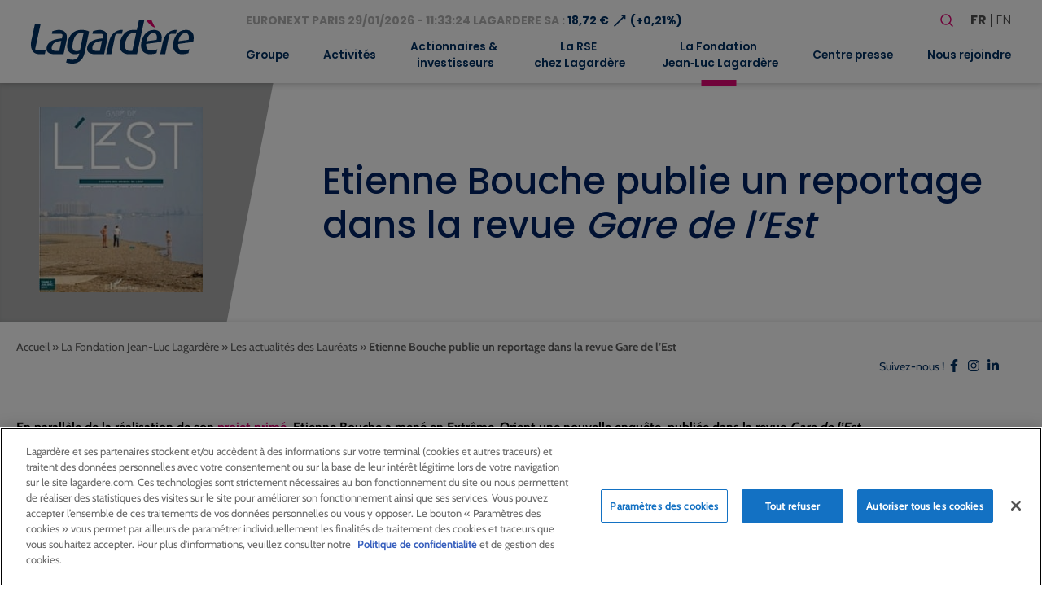

--- FILE ---
content_type: text/html; charset=utf-8
request_url: https://www.google.com/recaptcha/api2/anchor?ar=1&k=6LfPx08qAAAAACzn5lUUcOZw1peLTooMp0Q1ua__&co=aHR0cHM6Ly93d3cubGFnYXJkZXJlLmNvbTo0NDM.&hl=en&v=N67nZn4AqZkNcbeMu4prBgzg&size=invisible&anchor-ms=20000&execute-ms=30000&cb=drw380bj59b6
body_size: 48683
content:
<!DOCTYPE HTML><html dir="ltr" lang="en"><head><meta http-equiv="Content-Type" content="text/html; charset=UTF-8">
<meta http-equiv="X-UA-Compatible" content="IE=edge">
<title>reCAPTCHA</title>
<style type="text/css">
/* cyrillic-ext */
@font-face {
  font-family: 'Roboto';
  font-style: normal;
  font-weight: 400;
  font-stretch: 100%;
  src: url(//fonts.gstatic.com/s/roboto/v48/KFO7CnqEu92Fr1ME7kSn66aGLdTylUAMa3GUBHMdazTgWw.woff2) format('woff2');
  unicode-range: U+0460-052F, U+1C80-1C8A, U+20B4, U+2DE0-2DFF, U+A640-A69F, U+FE2E-FE2F;
}
/* cyrillic */
@font-face {
  font-family: 'Roboto';
  font-style: normal;
  font-weight: 400;
  font-stretch: 100%;
  src: url(//fonts.gstatic.com/s/roboto/v48/KFO7CnqEu92Fr1ME7kSn66aGLdTylUAMa3iUBHMdazTgWw.woff2) format('woff2');
  unicode-range: U+0301, U+0400-045F, U+0490-0491, U+04B0-04B1, U+2116;
}
/* greek-ext */
@font-face {
  font-family: 'Roboto';
  font-style: normal;
  font-weight: 400;
  font-stretch: 100%;
  src: url(//fonts.gstatic.com/s/roboto/v48/KFO7CnqEu92Fr1ME7kSn66aGLdTylUAMa3CUBHMdazTgWw.woff2) format('woff2');
  unicode-range: U+1F00-1FFF;
}
/* greek */
@font-face {
  font-family: 'Roboto';
  font-style: normal;
  font-weight: 400;
  font-stretch: 100%;
  src: url(//fonts.gstatic.com/s/roboto/v48/KFO7CnqEu92Fr1ME7kSn66aGLdTylUAMa3-UBHMdazTgWw.woff2) format('woff2');
  unicode-range: U+0370-0377, U+037A-037F, U+0384-038A, U+038C, U+038E-03A1, U+03A3-03FF;
}
/* math */
@font-face {
  font-family: 'Roboto';
  font-style: normal;
  font-weight: 400;
  font-stretch: 100%;
  src: url(//fonts.gstatic.com/s/roboto/v48/KFO7CnqEu92Fr1ME7kSn66aGLdTylUAMawCUBHMdazTgWw.woff2) format('woff2');
  unicode-range: U+0302-0303, U+0305, U+0307-0308, U+0310, U+0312, U+0315, U+031A, U+0326-0327, U+032C, U+032F-0330, U+0332-0333, U+0338, U+033A, U+0346, U+034D, U+0391-03A1, U+03A3-03A9, U+03B1-03C9, U+03D1, U+03D5-03D6, U+03F0-03F1, U+03F4-03F5, U+2016-2017, U+2034-2038, U+203C, U+2040, U+2043, U+2047, U+2050, U+2057, U+205F, U+2070-2071, U+2074-208E, U+2090-209C, U+20D0-20DC, U+20E1, U+20E5-20EF, U+2100-2112, U+2114-2115, U+2117-2121, U+2123-214F, U+2190, U+2192, U+2194-21AE, U+21B0-21E5, U+21F1-21F2, U+21F4-2211, U+2213-2214, U+2216-22FF, U+2308-230B, U+2310, U+2319, U+231C-2321, U+2336-237A, U+237C, U+2395, U+239B-23B7, U+23D0, U+23DC-23E1, U+2474-2475, U+25AF, U+25B3, U+25B7, U+25BD, U+25C1, U+25CA, U+25CC, U+25FB, U+266D-266F, U+27C0-27FF, U+2900-2AFF, U+2B0E-2B11, U+2B30-2B4C, U+2BFE, U+3030, U+FF5B, U+FF5D, U+1D400-1D7FF, U+1EE00-1EEFF;
}
/* symbols */
@font-face {
  font-family: 'Roboto';
  font-style: normal;
  font-weight: 400;
  font-stretch: 100%;
  src: url(//fonts.gstatic.com/s/roboto/v48/KFO7CnqEu92Fr1ME7kSn66aGLdTylUAMaxKUBHMdazTgWw.woff2) format('woff2');
  unicode-range: U+0001-000C, U+000E-001F, U+007F-009F, U+20DD-20E0, U+20E2-20E4, U+2150-218F, U+2190, U+2192, U+2194-2199, U+21AF, U+21E6-21F0, U+21F3, U+2218-2219, U+2299, U+22C4-22C6, U+2300-243F, U+2440-244A, U+2460-24FF, U+25A0-27BF, U+2800-28FF, U+2921-2922, U+2981, U+29BF, U+29EB, U+2B00-2BFF, U+4DC0-4DFF, U+FFF9-FFFB, U+10140-1018E, U+10190-1019C, U+101A0, U+101D0-101FD, U+102E0-102FB, U+10E60-10E7E, U+1D2C0-1D2D3, U+1D2E0-1D37F, U+1F000-1F0FF, U+1F100-1F1AD, U+1F1E6-1F1FF, U+1F30D-1F30F, U+1F315, U+1F31C, U+1F31E, U+1F320-1F32C, U+1F336, U+1F378, U+1F37D, U+1F382, U+1F393-1F39F, U+1F3A7-1F3A8, U+1F3AC-1F3AF, U+1F3C2, U+1F3C4-1F3C6, U+1F3CA-1F3CE, U+1F3D4-1F3E0, U+1F3ED, U+1F3F1-1F3F3, U+1F3F5-1F3F7, U+1F408, U+1F415, U+1F41F, U+1F426, U+1F43F, U+1F441-1F442, U+1F444, U+1F446-1F449, U+1F44C-1F44E, U+1F453, U+1F46A, U+1F47D, U+1F4A3, U+1F4B0, U+1F4B3, U+1F4B9, U+1F4BB, U+1F4BF, U+1F4C8-1F4CB, U+1F4D6, U+1F4DA, U+1F4DF, U+1F4E3-1F4E6, U+1F4EA-1F4ED, U+1F4F7, U+1F4F9-1F4FB, U+1F4FD-1F4FE, U+1F503, U+1F507-1F50B, U+1F50D, U+1F512-1F513, U+1F53E-1F54A, U+1F54F-1F5FA, U+1F610, U+1F650-1F67F, U+1F687, U+1F68D, U+1F691, U+1F694, U+1F698, U+1F6AD, U+1F6B2, U+1F6B9-1F6BA, U+1F6BC, U+1F6C6-1F6CF, U+1F6D3-1F6D7, U+1F6E0-1F6EA, U+1F6F0-1F6F3, U+1F6F7-1F6FC, U+1F700-1F7FF, U+1F800-1F80B, U+1F810-1F847, U+1F850-1F859, U+1F860-1F887, U+1F890-1F8AD, U+1F8B0-1F8BB, U+1F8C0-1F8C1, U+1F900-1F90B, U+1F93B, U+1F946, U+1F984, U+1F996, U+1F9E9, U+1FA00-1FA6F, U+1FA70-1FA7C, U+1FA80-1FA89, U+1FA8F-1FAC6, U+1FACE-1FADC, U+1FADF-1FAE9, U+1FAF0-1FAF8, U+1FB00-1FBFF;
}
/* vietnamese */
@font-face {
  font-family: 'Roboto';
  font-style: normal;
  font-weight: 400;
  font-stretch: 100%;
  src: url(//fonts.gstatic.com/s/roboto/v48/KFO7CnqEu92Fr1ME7kSn66aGLdTylUAMa3OUBHMdazTgWw.woff2) format('woff2');
  unicode-range: U+0102-0103, U+0110-0111, U+0128-0129, U+0168-0169, U+01A0-01A1, U+01AF-01B0, U+0300-0301, U+0303-0304, U+0308-0309, U+0323, U+0329, U+1EA0-1EF9, U+20AB;
}
/* latin-ext */
@font-face {
  font-family: 'Roboto';
  font-style: normal;
  font-weight: 400;
  font-stretch: 100%;
  src: url(//fonts.gstatic.com/s/roboto/v48/KFO7CnqEu92Fr1ME7kSn66aGLdTylUAMa3KUBHMdazTgWw.woff2) format('woff2');
  unicode-range: U+0100-02BA, U+02BD-02C5, U+02C7-02CC, U+02CE-02D7, U+02DD-02FF, U+0304, U+0308, U+0329, U+1D00-1DBF, U+1E00-1E9F, U+1EF2-1EFF, U+2020, U+20A0-20AB, U+20AD-20C0, U+2113, U+2C60-2C7F, U+A720-A7FF;
}
/* latin */
@font-face {
  font-family: 'Roboto';
  font-style: normal;
  font-weight: 400;
  font-stretch: 100%;
  src: url(//fonts.gstatic.com/s/roboto/v48/KFO7CnqEu92Fr1ME7kSn66aGLdTylUAMa3yUBHMdazQ.woff2) format('woff2');
  unicode-range: U+0000-00FF, U+0131, U+0152-0153, U+02BB-02BC, U+02C6, U+02DA, U+02DC, U+0304, U+0308, U+0329, U+2000-206F, U+20AC, U+2122, U+2191, U+2193, U+2212, U+2215, U+FEFF, U+FFFD;
}
/* cyrillic-ext */
@font-face {
  font-family: 'Roboto';
  font-style: normal;
  font-weight: 500;
  font-stretch: 100%;
  src: url(//fonts.gstatic.com/s/roboto/v48/KFO7CnqEu92Fr1ME7kSn66aGLdTylUAMa3GUBHMdazTgWw.woff2) format('woff2');
  unicode-range: U+0460-052F, U+1C80-1C8A, U+20B4, U+2DE0-2DFF, U+A640-A69F, U+FE2E-FE2F;
}
/* cyrillic */
@font-face {
  font-family: 'Roboto';
  font-style: normal;
  font-weight: 500;
  font-stretch: 100%;
  src: url(//fonts.gstatic.com/s/roboto/v48/KFO7CnqEu92Fr1ME7kSn66aGLdTylUAMa3iUBHMdazTgWw.woff2) format('woff2');
  unicode-range: U+0301, U+0400-045F, U+0490-0491, U+04B0-04B1, U+2116;
}
/* greek-ext */
@font-face {
  font-family: 'Roboto';
  font-style: normal;
  font-weight: 500;
  font-stretch: 100%;
  src: url(//fonts.gstatic.com/s/roboto/v48/KFO7CnqEu92Fr1ME7kSn66aGLdTylUAMa3CUBHMdazTgWw.woff2) format('woff2');
  unicode-range: U+1F00-1FFF;
}
/* greek */
@font-face {
  font-family: 'Roboto';
  font-style: normal;
  font-weight: 500;
  font-stretch: 100%;
  src: url(//fonts.gstatic.com/s/roboto/v48/KFO7CnqEu92Fr1ME7kSn66aGLdTylUAMa3-UBHMdazTgWw.woff2) format('woff2');
  unicode-range: U+0370-0377, U+037A-037F, U+0384-038A, U+038C, U+038E-03A1, U+03A3-03FF;
}
/* math */
@font-face {
  font-family: 'Roboto';
  font-style: normal;
  font-weight: 500;
  font-stretch: 100%;
  src: url(//fonts.gstatic.com/s/roboto/v48/KFO7CnqEu92Fr1ME7kSn66aGLdTylUAMawCUBHMdazTgWw.woff2) format('woff2');
  unicode-range: U+0302-0303, U+0305, U+0307-0308, U+0310, U+0312, U+0315, U+031A, U+0326-0327, U+032C, U+032F-0330, U+0332-0333, U+0338, U+033A, U+0346, U+034D, U+0391-03A1, U+03A3-03A9, U+03B1-03C9, U+03D1, U+03D5-03D6, U+03F0-03F1, U+03F4-03F5, U+2016-2017, U+2034-2038, U+203C, U+2040, U+2043, U+2047, U+2050, U+2057, U+205F, U+2070-2071, U+2074-208E, U+2090-209C, U+20D0-20DC, U+20E1, U+20E5-20EF, U+2100-2112, U+2114-2115, U+2117-2121, U+2123-214F, U+2190, U+2192, U+2194-21AE, U+21B0-21E5, U+21F1-21F2, U+21F4-2211, U+2213-2214, U+2216-22FF, U+2308-230B, U+2310, U+2319, U+231C-2321, U+2336-237A, U+237C, U+2395, U+239B-23B7, U+23D0, U+23DC-23E1, U+2474-2475, U+25AF, U+25B3, U+25B7, U+25BD, U+25C1, U+25CA, U+25CC, U+25FB, U+266D-266F, U+27C0-27FF, U+2900-2AFF, U+2B0E-2B11, U+2B30-2B4C, U+2BFE, U+3030, U+FF5B, U+FF5D, U+1D400-1D7FF, U+1EE00-1EEFF;
}
/* symbols */
@font-face {
  font-family: 'Roboto';
  font-style: normal;
  font-weight: 500;
  font-stretch: 100%;
  src: url(//fonts.gstatic.com/s/roboto/v48/KFO7CnqEu92Fr1ME7kSn66aGLdTylUAMaxKUBHMdazTgWw.woff2) format('woff2');
  unicode-range: U+0001-000C, U+000E-001F, U+007F-009F, U+20DD-20E0, U+20E2-20E4, U+2150-218F, U+2190, U+2192, U+2194-2199, U+21AF, U+21E6-21F0, U+21F3, U+2218-2219, U+2299, U+22C4-22C6, U+2300-243F, U+2440-244A, U+2460-24FF, U+25A0-27BF, U+2800-28FF, U+2921-2922, U+2981, U+29BF, U+29EB, U+2B00-2BFF, U+4DC0-4DFF, U+FFF9-FFFB, U+10140-1018E, U+10190-1019C, U+101A0, U+101D0-101FD, U+102E0-102FB, U+10E60-10E7E, U+1D2C0-1D2D3, U+1D2E0-1D37F, U+1F000-1F0FF, U+1F100-1F1AD, U+1F1E6-1F1FF, U+1F30D-1F30F, U+1F315, U+1F31C, U+1F31E, U+1F320-1F32C, U+1F336, U+1F378, U+1F37D, U+1F382, U+1F393-1F39F, U+1F3A7-1F3A8, U+1F3AC-1F3AF, U+1F3C2, U+1F3C4-1F3C6, U+1F3CA-1F3CE, U+1F3D4-1F3E0, U+1F3ED, U+1F3F1-1F3F3, U+1F3F5-1F3F7, U+1F408, U+1F415, U+1F41F, U+1F426, U+1F43F, U+1F441-1F442, U+1F444, U+1F446-1F449, U+1F44C-1F44E, U+1F453, U+1F46A, U+1F47D, U+1F4A3, U+1F4B0, U+1F4B3, U+1F4B9, U+1F4BB, U+1F4BF, U+1F4C8-1F4CB, U+1F4D6, U+1F4DA, U+1F4DF, U+1F4E3-1F4E6, U+1F4EA-1F4ED, U+1F4F7, U+1F4F9-1F4FB, U+1F4FD-1F4FE, U+1F503, U+1F507-1F50B, U+1F50D, U+1F512-1F513, U+1F53E-1F54A, U+1F54F-1F5FA, U+1F610, U+1F650-1F67F, U+1F687, U+1F68D, U+1F691, U+1F694, U+1F698, U+1F6AD, U+1F6B2, U+1F6B9-1F6BA, U+1F6BC, U+1F6C6-1F6CF, U+1F6D3-1F6D7, U+1F6E0-1F6EA, U+1F6F0-1F6F3, U+1F6F7-1F6FC, U+1F700-1F7FF, U+1F800-1F80B, U+1F810-1F847, U+1F850-1F859, U+1F860-1F887, U+1F890-1F8AD, U+1F8B0-1F8BB, U+1F8C0-1F8C1, U+1F900-1F90B, U+1F93B, U+1F946, U+1F984, U+1F996, U+1F9E9, U+1FA00-1FA6F, U+1FA70-1FA7C, U+1FA80-1FA89, U+1FA8F-1FAC6, U+1FACE-1FADC, U+1FADF-1FAE9, U+1FAF0-1FAF8, U+1FB00-1FBFF;
}
/* vietnamese */
@font-face {
  font-family: 'Roboto';
  font-style: normal;
  font-weight: 500;
  font-stretch: 100%;
  src: url(//fonts.gstatic.com/s/roboto/v48/KFO7CnqEu92Fr1ME7kSn66aGLdTylUAMa3OUBHMdazTgWw.woff2) format('woff2');
  unicode-range: U+0102-0103, U+0110-0111, U+0128-0129, U+0168-0169, U+01A0-01A1, U+01AF-01B0, U+0300-0301, U+0303-0304, U+0308-0309, U+0323, U+0329, U+1EA0-1EF9, U+20AB;
}
/* latin-ext */
@font-face {
  font-family: 'Roboto';
  font-style: normal;
  font-weight: 500;
  font-stretch: 100%;
  src: url(//fonts.gstatic.com/s/roboto/v48/KFO7CnqEu92Fr1ME7kSn66aGLdTylUAMa3KUBHMdazTgWw.woff2) format('woff2');
  unicode-range: U+0100-02BA, U+02BD-02C5, U+02C7-02CC, U+02CE-02D7, U+02DD-02FF, U+0304, U+0308, U+0329, U+1D00-1DBF, U+1E00-1E9F, U+1EF2-1EFF, U+2020, U+20A0-20AB, U+20AD-20C0, U+2113, U+2C60-2C7F, U+A720-A7FF;
}
/* latin */
@font-face {
  font-family: 'Roboto';
  font-style: normal;
  font-weight: 500;
  font-stretch: 100%;
  src: url(//fonts.gstatic.com/s/roboto/v48/KFO7CnqEu92Fr1ME7kSn66aGLdTylUAMa3yUBHMdazQ.woff2) format('woff2');
  unicode-range: U+0000-00FF, U+0131, U+0152-0153, U+02BB-02BC, U+02C6, U+02DA, U+02DC, U+0304, U+0308, U+0329, U+2000-206F, U+20AC, U+2122, U+2191, U+2193, U+2212, U+2215, U+FEFF, U+FFFD;
}
/* cyrillic-ext */
@font-face {
  font-family: 'Roboto';
  font-style: normal;
  font-weight: 900;
  font-stretch: 100%;
  src: url(//fonts.gstatic.com/s/roboto/v48/KFO7CnqEu92Fr1ME7kSn66aGLdTylUAMa3GUBHMdazTgWw.woff2) format('woff2');
  unicode-range: U+0460-052F, U+1C80-1C8A, U+20B4, U+2DE0-2DFF, U+A640-A69F, U+FE2E-FE2F;
}
/* cyrillic */
@font-face {
  font-family: 'Roboto';
  font-style: normal;
  font-weight: 900;
  font-stretch: 100%;
  src: url(//fonts.gstatic.com/s/roboto/v48/KFO7CnqEu92Fr1ME7kSn66aGLdTylUAMa3iUBHMdazTgWw.woff2) format('woff2');
  unicode-range: U+0301, U+0400-045F, U+0490-0491, U+04B0-04B1, U+2116;
}
/* greek-ext */
@font-face {
  font-family: 'Roboto';
  font-style: normal;
  font-weight: 900;
  font-stretch: 100%;
  src: url(//fonts.gstatic.com/s/roboto/v48/KFO7CnqEu92Fr1ME7kSn66aGLdTylUAMa3CUBHMdazTgWw.woff2) format('woff2');
  unicode-range: U+1F00-1FFF;
}
/* greek */
@font-face {
  font-family: 'Roboto';
  font-style: normal;
  font-weight: 900;
  font-stretch: 100%;
  src: url(//fonts.gstatic.com/s/roboto/v48/KFO7CnqEu92Fr1ME7kSn66aGLdTylUAMa3-UBHMdazTgWw.woff2) format('woff2');
  unicode-range: U+0370-0377, U+037A-037F, U+0384-038A, U+038C, U+038E-03A1, U+03A3-03FF;
}
/* math */
@font-face {
  font-family: 'Roboto';
  font-style: normal;
  font-weight: 900;
  font-stretch: 100%;
  src: url(//fonts.gstatic.com/s/roboto/v48/KFO7CnqEu92Fr1ME7kSn66aGLdTylUAMawCUBHMdazTgWw.woff2) format('woff2');
  unicode-range: U+0302-0303, U+0305, U+0307-0308, U+0310, U+0312, U+0315, U+031A, U+0326-0327, U+032C, U+032F-0330, U+0332-0333, U+0338, U+033A, U+0346, U+034D, U+0391-03A1, U+03A3-03A9, U+03B1-03C9, U+03D1, U+03D5-03D6, U+03F0-03F1, U+03F4-03F5, U+2016-2017, U+2034-2038, U+203C, U+2040, U+2043, U+2047, U+2050, U+2057, U+205F, U+2070-2071, U+2074-208E, U+2090-209C, U+20D0-20DC, U+20E1, U+20E5-20EF, U+2100-2112, U+2114-2115, U+2117-2121, U+2123-214F, U+2190, U+2192, U+2194-21AE, U+21B0-21E5, U+21F1-21F2, U+21F4-2211, U+2213-2214, U+2216-22FF, U+2308-230B, U+2310, U+2319, U+231C-2321, U+2336-237A, U+237C, U+2395, U+239B-23B7, U+23D0, U+23DC-23E1, U+2474-2475, U+25AF, U+25B3, U+25B7, U+25BD, U+25C1, U+25CA, U+25CC, U+25FB, U+266D-266F, U+27C0-27FF, U+2900-2AFF, U+2B0E-2B11, U+2B30-2B4C, U+2BFE, U+3030, U+FF5B, U+FF5D, U+1D400-1D7FF, U+1EE00-1EEFF;
}
/* symbols */
@font-face {
  font-family: 'Roboto';
  font-style: normal;
  font-weight: 900;
  font-stretch: 100%;
  src: url(//fonts.gstatic.com/s/roboto/v48/KFO7CnqEu92Fr1ME7kSn66aGLdTylUAMaxKUBHMdazTgWw.woff2) format('woff2');
  unicode-range: U+0001-000C, U+000E-001F, U+007F-009F, U+20DD-20E0, U+20E2-20E4, U+2150-218F, U+2190, U+2192, U+2194-2199, U+21AF, U+21E6-21F0, U+21F3, U+2218-2219, U+2299, U+22C4-22C6, U+2300-243F, U+2440-244A, U+2460-24FF, U+25A0-27BF, U+2800-28FF, U+2921-2922, U+2981, U+29BF, U+29EB, U+2B00-2BFF, U+4DC0-4DFF, U+FFF9-FFFB, U+10140-1018E, U+10190-1019C, U+101A0, U+101D0-101FD, U+102E0-102FB, U+10E60-10E7E, U+1D2C0-1D2D3, U+1D2E0-1D37F, U+1F000-1F0FF, U+1F100-1F1AD, U+1F1E6-1F1FF, U+1F30D-1F30F, U+1F315, U+1F31C, U+1F31E, U+1F320-1F32C, U+1F336, U+1F378, U+1F37D, U+1F382, U+1F393-1F39F, U+1F3A7-1F3A8, U+1F3AC-1F3AF, U+1F3C2, U+1F3C4-1F3C6, U+1F3CA-1F3CE, U+1F3D4-1F3E0, U+1F3ED, U+1F3F1-1F3F3, U+1F3F5-1F3F7, U+1F408, U+1F415, U+1F41F, U+1F426, U+1F43F, U+1F441-1F442, U+1F444, U+1F446-1F449, U+1F44C-1F44E, U+1F453, U+1F46A, U+1F47D, U+1F4A3, U+1F4B0, U+1F4B3, U+1F4B9, U+1F4BB, U+1F4BF, U+1F4C8-1F4CB, U+1F4D6, U+1F4DA, U+1F4DF, U+1F4E3-1F4E6, U+1F4EA-1F4ED, U+1F4F7, U+1F4F9-1F4FB, U+1F4FD-1F4FE, U+1F503, U+1F507-1F50B, U+1F50D, U+1F512-1F513, U+1F53E-1F54A, U+1F54F-1F5FA, U+1F610, U+1F650-1F67F, U+1F687, U+1F68D, U+1F691, U+1F694, U+1F698, U+1F6AD, U+1F6B2, U+1F6B9-1F6BA, U+1F6BC, U+1F6C6-1F6CF, U+1F6D3-1F6D7, U+1F6E0-1F6EA, U+1F6F0-1F6F3, U+1F6F7-1F6FC, U+1F700-1F7FF, U+1F800-1F80B, U+1F810-1F847, U+1F850-1F859, U+1F860-1F887, U+1F890-1F8AD, U+1F8B0-1F8BB, U+1F8C0-1F8C1, U+1F900-1F90B, U+1F93B, U+1F946, U+1F984, U+1F996, U+1F9E9, U+1FA00-1FA6F, U+1FA70-1FA7C, U+1FA80-1FA89, U+1FA8F-1FAC6, U+1FACE-1FADC, U+1FADF-1FAE9, U+1FAF0-1FAF8, U+1FB00-1FBFF;
}
/* vietnamese */
@font-face {
  font-family: 'Roboto';
  font-style: normal;
  font-weight: 900;
  font-stretch: 100%;
  src: url(//fonts.gstatic.com/s/roboto/v48/KFO7CnqEu92Fr1ME7kSn66aGLdTylUAMa3OUBHMdazTgWw.woff2) format('woff2');
  unicode-range: U+0102-0103, U+0110-0111, U+0128-0129, U+0168-0169, U+01A0-01A1, U+01AF-01B0, U+0300-0301, U+0303-0304, U+0308-0309, U+0323, U+0329, U+1EA0-1EF9, U+20AB;
}
/* latin-ext */
@font-face {
  font-family: 'Roboto';
  font-style: normal;
  font-weight: 900;
  font-stretch: 100%;
  src: url(//fonts.gstatic.com/s/roboto/v48/KFO7CnqEu92Fr1ME7kSn66aGLdTylUAMa3KUBHMdazTgWw.woff2) format('woff2');
  unicode-range: U+0100-02BA, U+02BD-02C5, U+02C7-02CC, U+02CE-02D7, U+02DD-02FF, U+0304, U+0308, U+0329, U+1D00-1DBF, U+1E00-1E9F, U+1EF2-1EFF, U+2020, U+20A0-20AB, U+20AD-20C0, U+2113, U+2C60-2C7F, U+A720-A7FF;
}
/* latin */
@font-face {
  font-family: 'Roboto';
  font-style: normal;
  font-weight: 900;
  font-stretch: 100%;
  src: url(//fonts.gstatic.com/s/roboto/v48/KFO7CnqEu92Fr1ME7kSn66aGLdTylUAMa3yUBHMdazQ.woff2) format('woff2');
  unicode-range: U+0000-00FF, U+0131, U+0152-0153, U+02BB-02BC, U+02C6, U+02DA, U+02DC, U+0304, U+0308, U+0329, U+2000-206F, U+20AC, U+2122, U+2191, U+2193, U+2212, U+2215, U+FEFF, U+FFFD;
}

</style>
<link rel="stylesheet" type="text/css" href="https://www.gstatic.com/recaptcha/releases/N67nZn4AqZkNcbeMu4prBgzg/styles__ltr.css">
<script nonce="hP3-xdlWFFQz_F6yv_T4fQ" type="text/javascript">window['__recaptcha_api'] = 'https://www.google.com/recaptcha/api2/';</script>
<script type="text/javascript" src="https://www.gstatic.com/recaptcha/releases/N67nZn4AqZkNcbeMu4prBgzg/recaptcha__en.js" nonce="hP3-xdlWFFQz_F6yv_T4fQ">
      
    </script></head>
<body><div id="rc-anchor-alert" class="rc-anchor-alert"></div>
<input type="hidden" id="recaptcha-token" value="[base64]">
<script type="text/javascript" nonce="hP3-xdlWFFQz_F6yv_T4fQ">
      recaptcha.anchor.Main.init("[\x22ainput\x22,[\x22bgdata\x22,\x22\x22,\[base64]/[base64]/[base64]/[base64]/[base64]/UltsKytdPUU6KEU8MjA0OD9SW2wrK109RT4+NnwxOTI6KChFJjY0NTEyKT09NTUyOTYmJk0rMTxjLmxlbmd0aCYmKGMuY2hhckNvZGVBdChNKzEpJjY0NTEyKT09NTYzMjA/[base64]/[base64]/[base64]/[base64]/[base64]/[base64]/[base64]\x22,\[base64]\\u003d\\u003d\x22,\x22XsKew4oaw6fChcO0S8O9wqF+OsKuOMK1eVJgw7HDrynDjsK/wpbCpnfDvl/[base64]/w5bCiHpjLmBtcWfDiCErKcOeTFXCrMOaW8OcwrpuDcK9wobCpMOAw6TCpAXCnngvPCIaCWc/w6jDghFbWDfCkWhUwp7CgsOiw6ZaA8O/wpnDkmwxDsKBJC3CnEvCm149wqDCmsK+PRttw5nDhw/[base64]/DrgjDkkvCmcOMwr9KFjTCqmM5wpxaw79Lw4tcJMOZNR1aw7PCgsKQw63CgjLCkgjCtU3ClW7CmSBhV8O2A0dCK8K4wr7DgR0Bw7PCqjfDq8KXJsK3P0XDmcKHw4jCpyvDuCI+w5zCrDkRQ3F3wr9YNMOJBsK3w6XCjH7CjVXCj8KNWMKEPxpeQwwWw6/[base64]/w6YMwqZ4wr9HQQLDoMK8BDcoNDHCqMKXGcOmwrDDgMOnWsKmw4IfKMK+wqwpwr3CscK4WmNfwq0Kw7VmwrEfw7XDpsKQXcKowpByQw7CpGM7w6QLfRUEwq0jw4DDusO5wrbDsMKOw7wHwqRNDFHDrcK2wpfDuF/CoMOjYsKrw7XChcKnbsKXCsOkaADDocK/a07Dh8KhL8OLdmvCmcO6d8OMw6tvQcKNw4TCqW17wr8Afjs7wrTDsG3DscOHwq3DiMKyOx9/w5jDlsObwpnChHvCpCFkwp9tRcOcRsOMwofCosKuwqTChmXCgMO+f8KGHcKWwq7Dk09aYX5lRcKGVcKsHcKhwprCksONw4E6w7Bww6PCpjZYwr7Cpn7DpkTCtkHCvkkLw5/[base64]/CjsKQHisxccKjO3N/[base64]/ChjPCrMK1Dmsxwp9iwoIHw7rDqcOVYEkdw7HCocKaw6LDisKJw6zDqsO3YHzDgzwTO8KhwqnDqAMtwpNAL0nCgj5Tw5TCusKkQz/Cj8KNacO6w5rDnyo6GMOuwoTCjTtsJsOSw6ckw4Riw77DtTLDhQUvK8Onw60Iw74Yw4MWWMOBeBrDusKZw7g/TsKPZMKkFGnDnsKyFDUnw4g+w5PClcKwVgDCgsOhe8OHXsK2S8O5XMKXJsOhwrjCszN1wr5QW8OKGsKRw697w5N6QcORb8KIQMOcKsKrw4ohDkvCuHfDoMOLwp/DhsOTQcKcw73DhsKtw7BVOMKTFMONw5UwwrQgw4RwwrhewqbDiMOPw7PDuGlcXcKfC8Kvw6dMwqTCm8KSw7kzYQtEw4zDqGJzKznCrk4sK8Ksw5gUwqrCgTlVwq/DjjrDv8OqwrjDmcKRw43CgsK9wqJaYsKOBRnChMOnN8KOYcKjwpIJw6rDnlgdwoTDpF1Lw6vDhll9eCPDtkfCgcKeworDk8OZw6NfDCVYw4fCssKdT8Kxw6BowpLCnMOUwqjDncKDOMOcw6DCvHoPw7wuZScUw48HXcOZfzlMw747w77ChmU/wqbCgMKLFx8zWRjDnSTClsOWw4/[base64]/CuMKzLUNkwr/Ci8KPKMKaQTPDm2bDosOhw5gNeHXDpljDscOrw6zDp2IZQsO1w4Yqw7kjwrUnREEQfjIawpzDrwU3UMKNwq5Zw5hVwojCl8OZw4/[base64]/[base64]/CjC8Ga8KOw5Q7wqxAwqMGw5Ryw44xwrLCvsKOd3nCkFt2QHjCrEHCnEEESwxZwoshw7vCiMO6wrUsTMKQaEh/YMOXFsKzZMKFwqhgwpt9XsOZKG9EwrfCtMKawr/DkjRoW1vDkTIkIcKLRnbCiH/DlU/[base64]/CmsKJwqbDlsK0CAQjwqXDixgrBnPCvsK/McOlO8KjwpNPWsK2CsKxwrsWGQp8AidOwoDCqFHCk2IeL8Owb2PDpcKiO1LCgMKBLcOiw6dgBmfCqhd3UBLCmm5wwo9Gw4TDg0Iww6IiCMKJVl4KF8Oow6AvwroPUglOW8Oqw7s+G8K7RsKsJsOGIgLDoMOTwrV5w7PCjMOuw67DtsO8USDDmcK/csO/K8KxP1bDshjDmMOgw7bCmMOzw4tCwqHCpMOcw6PDocOEcmd0McKZwptWw6XCq2VcVnvDqVEvd8OgwoLDmMOGw5EreMKoPsORbsKBwrvCqxZWd8OUw7fDmXHDpsOlRQguwr3DrzYzN8O/eATCl8KEw5onwqZFwp7DoDFiw6/DrMOfw7rDu01/wrXDj8O5IF5Dwr/Cm8KUSsOHwrdWeVVUw5M1wpjDt08Dw43CpgxaXB7DpinCmw/Dm8KKCMOewrIaXSjCgzHDiCHCv0LDoX1ow7duwrBuwoLCiBrDqWTCh8OYJSnClXXDt8KeGcKuAB1aC2jDqU0QwrLDo8KiwqDCo8K9wqLDjWbDn1zDjE/CkiDDpsK4B8K5wpgVwphfW1ltwrDCsGlJw5wPAwU/w4xxWMKQHgfDuXIUwqAqfMKsKsKswooAw6DDp8OFc8O3LMOWCHcyw5TDucKDRnkYU8KCwo8twqbDpR7DrH/DuMKawr8TeQEeZm9owrVYw4MFw5VIw6dZaW8VY0/Cqh8ZwpxDw5Rmw7LDhcKEw5rDrwnDuMKlPDzCmz3Dg8OOwpVgwpISXDrDmMK7AQlKTkNCVhjDmARAw6fDiMOVF8OnUsKmZwA0w6MLwqTDqcOewpVFDcODwrJ+f8OPw7c0w4kSAho9w6jCosOHwp/CmMO5UsOfw5lKwonDjsKgwpFkw58AwobDhw0baTLCk8KqQ8Klw617ZMOrTsKNfjvDqcOqE2t9wp7CjsKNOsK7Pl/CnBnCscKkFsKcGMOXcMOUwrwww5fDnklww545e8ODw4PDmcOceRV4w6DDmMO+VMKySlglwrsxacOmwrFCAcOpGMOIwqZVw4LClH9bCcKwJcKpcFnCl8OiAMOQw4jCoiI6HFxOCmcCIAVvw5fDtwYiWMKSw43CjMOtw4LDrMOURcK4woDDt8Kyw6PDvRdTTsO3dh/DqsORw40Gw73Du8OxYcK2TDPDpiXDgkFGw6XCuMK9w796NGF5GcOAOA/CpMO8wrnDvnlpe8OrYyLDm3hKw6DCnMKpZB7Doy5dw6fCuj7CsnZ5InPCiD8zPAEIA8KBw6rDnxXDqMKRQW9cwqR+wrrCmEsaPcKmOALDogsww4HCi38sb8OIw7/CnwBrXgXCu8K6dG0NWi3Cun8UwoUEw5cSUkZbwrA7CcKfdcKlJDovUFFJwojDlsOwUmTDiBoGGSLDvFFabcKaFcKXw7ZidWBIw68owoXCpQ/CqMKEwphHd1/[base64]/KsKPVsKZwovDpMOIfxN0w4HDi8KtwoF9w7fDo8KOT0bDnsOYXVjDqDoPwok7V8K0fWNqw4MLwrEqwrHDmzHCqBdaw5TDu8O2w7pbXcOgwrHDuMKDwp/DkwPDsDxffD3CncOKXhQ4woNTw4tCw5/Dp1N1GcKWVCZFZF/ChsKMwrDDqEtFwrMxMWR8BzB9w4sPOD4QwqsLw746JAQewqbCgcKAwq/Cu8OCwpB4GMO2woXCncK6MTLDglrCg8OBLcOKecOTw6/DgMKlfid4agHCnXN9FMOsZMOHNV0nV2MPwpZxwprCv8K9emcKHsOGw7fDqMObdcOJwqfDr8OQARvDtRpxw7ZbXEh0wp8tw4zDn8KCUsOkfCB0N8K/wo5HYwJOBlLDl8OZwpIJwpXDplvDsgscLkk6wosbw7PCt8Knw5oqwo/[base64]/CqsKfwqDCkyrCscONJsKmOMK2bBzCrsKqN8KQPGcLwogfw7HCg1jCiMOHwrNIwpIoAmh4w6fCucKrw73DkcKqwoTDkMObwrELwpZBF8K2YsOzw4/CmcK/w6DDtMKKwo4Mw7vCnDZRY0wwXcOvw6E0w4DCq0HDjgfDocOswpfDqRPChsO2wrhLw5jDuFLDqHk7w41WWsKHVMKfc2vDlsKuw70wCcKKFTULc8KXwroow5HCiXbDhsOOw5QUCn4tw504YWBuw5FOOMOSf27DjcKDdXfCgMK4PsKdGRHCmi/CqsOxw7jCosKYL31owop1wo9oBXkNPsOmNsK6wqzDn8OYAG/DnsOjwrUbwo0dw75EwpPCm8KqTMO5w4LDiT/[base64]/CmMKJUSzCrgTChcKCcSrDrD7DgMKMw6MlP8OtS8KwLsO1Xl7Dr8KPesO7G8OoT8K6wrLDkMKBaRl3w5nCs8OGCVXCpMKYRsKBP8OWw6tvwqNLLMK/w6fCr8KzecO5BHDClVvCuMKww6kmwoMBwotPw6rDq0XDqWvDniLCpArCn8OKTcOow7rCj8K3wpjCh8OUw7DDrBE/b8OJJFPDrFFqw4DCujwKwqZuJAvCsQ3CkCnCv8OHa8KfAMOcZcKnNzhGWntvwr99HsKxw47CiFsow7Esw43DosKSSMKHw7prw6vDgT3CriYRKwfDkm3ChTQ+w5FGw4RKVkfCk8Ohw4jCosK/w6Ugwq/Ds8O/w7RmwohfVMOiIcKhEcO4SsKtw4bCgMO0wojDusK1HB0OCBUjwqTDoMKJVgnCiwpNMcOWA8OJw73Cq8OVPMOWZ8K3wpLDnMOTwoHDlMKUIiRRw4RpwrYGaMO3BMOkesOpw4VHLMK8D1TCkXbDnsK5w65UUkPCvGDDq8KbPMOyVsO0IMOLw6RYGcKmbjEJaCnDrm/DsMKpwrRmS1XCnRptCnk5Uw83A8OMwpzDrcOfXsOha2ATHRrCoMODUsKsGcKKwrFafMOyw7E+RsKwwrBrKAEha3A6fj8fUMOAbgrCrV7DshIQwqYCw4LCisOvPnQfw6IYTcKvwqzCrMKiw5XCh8KCw6/DvcOrXcOWwqcGw4DCoHDDj8Oca8O8ZsK4YCrDvxZXw6coKcOxw7TDkBZtwo8+H8KbVD7DkcOTw6x1w7PCulYMw4jCgH1Hwp3Dihogw5o1w69+e2bCssOffcOkw6wFw7DCvcKAw5nCrlPDr8KNW8KQw6jDpsK4VsOdwofCtlHDqsOjPH/DqFoue8ORwpjCjsOlD01nw6huwqgwXFB7QMKLwrXDv8Kaw7bClFnCl8Ozw7hlFBjCoMK/TsKSwqDCl3tNwrzCjsKtwo47HMK0wrQQdMKpAwvCn8K5GzzDiWvClAzDiH/DkcOJw4NEwoPDuWkzNXgCwq3DsnLCrk1jMxJDP8OqbMOydmvDvsOeGksWeDLDjmrCi8OWw551w43DtsKzwpFYw4sVwqDCgjLDgcKMVnrCi1/CrzYSw6DDpsKlw4h4ccKIw4jCo38yw6LCucKRwrwlw7fDt0d3E8KQYmLDicKnAsO5w4Qyw681FFnDoMKfIj7CjWZJwrUoe8OKwqHCuQHCk8KvwoZ6w7fDqTwewoIlwrXDl0DDmEDDicKcw7vCgQ/DhsKwwq/Cg8Oowqw6w5/DoitfcRAVwr5QSsO9acOibsKUwrV3VHLClV/[base64]/CnEAsS3TCu8KLw7DCrjFQw5fDgsKnHHlZw7DDiRQowr7CkXIew5vCmcKqesKsw7dNw453VMO0IjXDi8KjQcKtQSLDolhSJERMEQ/[base64]/[base64]/DlkNxLcKEKW/DniXDj8KMcsOTYRbCnsOSScKXYsK8w57CtH0/[base64]/Cs2JQwpjCmxLCgMO6EMO1BcKgwq3DvArCisOoJsOPX0FBwq3DuU/Cg8KzwqzDucKDbcOGwq7DoHkZLsKdw4XDmsKOUsOKw7LCnMOFAMKGwpp7w7JiXTsCUMOvNMOswrlxwqpnwq58TzZ8Nn/[base64]/IkfDoDvDmMKJdMKTw6bDohssIE8nw67Do8OgW3LCmcKTwrZJFcOqw4YAwoTCg1HCj8OsSCthFjIObcKWQHojwpfCp3/DqGrCrGTCscKuw6fDoHdwfSsAwqzDqmFpw4BZw6IOXMOaQADDtMKTBsOswo14V8O4w5/[base64]/Ch3huwqZHVncjdzrCqsK/w4lIw6DCksOKfQwWdcKBM13Cl0zDkMOWalBPTTLCjsKkOAQvfDU8w5Adw6TDn2XDjsOAWsODZU/[base64]/wp7ClU7DsmFTw4Zgwo3Ck0/CvcKiXlwlUEoww6I/YW9ZwqVuOMORPz5Oex3Dm8OCw5HDv8Kow7tVw6h5w518f1/DkybCs8KGcDdhwoVwAcOGa8KxwqM5d8K9wrsuw5d0JEcxw6l5w5o2dMO6P3/[base64]/O8K7w4pTwqgTw6PCqMOtPXDCkMK9HTAPb8ODw7VRQkpuDX/CiV/DgVoWwoxowpZFIQg3IcOawqolOAPCjz/Dq0k0w6FjWy7CtcOlP1LDi8OnZ3zCk8KJwot2J1hKLT58BT3CqMK0w7rCpGjCkMOZDMOnwpslwoUGf8OIwqZYwo7CmsKaN8K0w5JlwppnTcKCEsOBw5wrJ8KaCsOxwrVxwqltdy94fmsibsKCwq/DvS3Dr1IeCHnDm8KjwpTDlMOHwrbDnsKCAwgLw6oTKMOwCGPDgcK/w41mwp3Co8O7KMOgwpLCplpAwqfCpcONw55gYjx6wozDvcKaSAEnYE/DkMOqwr7DnAw7EcKCwrXDq8OMw63CsMKIEwPDrV7DnMO2PsOXw4ZNX0oMbzbDuWpGwqrDj3xjL8KwwpLCqcKNVhs3w7EgwoHDoQzDnkU/wowvbMOOAytfw6vCiUfClyVSZDjCkxRMCcKvN8KHwpLDsGUpwo0uasOew6rDs8KdBMKKw7DDg8KUwqtFw7p8TsKkwr3DocOcKhojR8OmasOaE8O1wr0yeVVRwq8Qw7waVSgtHyrDlEVHJ8KGanEcekAiwo4DJMKVw7PDgcODKxI/w5JQPcK8GsOHwpECaETClnQUYsKoemjCqMKPKMOKw5N+LcKOw6vDvBAmw609w4BqQ8KkHTTDmcKZHcKGw6LDtcOWw7pndF/ClA7Dti0tw4Eow4LCqcO/R33DksOBCWfDpsOGfMO/UQPCuidpwoxSwo7CjGMlSMORbSkAwoVebMOdwpbCkUvDixjCrxPCpsOPw4rCkMK5f8KGaXspwoN/[base64]/Doh3CksKXV8KubQtSwqnDpGHDlDl0TgHCoCPCqcO+wo7DhcObTU5lwoHCg8KZUErCssOTw5xMw7diesKkNcKNLcO1wpIUTMOpw6ttw5/DgXZ+DTFiDMOhw4t3HcOVXiMHO0Y8CMKsbMO1wqQcw7k+wrRbYsKiC8KNPMOOdWrCjhZqw65uw67CtMKuaRV0eMK6wo4AJUDDmHPCqjrDlzFAKjfCvSYyXcK/FsKtZXfChsKhwqfCsGzDk8OIwqtHWjRhwp9Vw5jCj1pNwrPDlmdWZBDDlsOYNWEcwoV+wrkIwpTCh0hbw7PDtcKNGlVFDg9Hw5kZwrPDpQIZFMO1dAIQw6TDucOmQsOSAlPCrsO5IcKiwrLDhsOFNDNydH8iw4TCrTEVwpHCsMOXwrnCnMO0AQ/Ci3UtWS0Dw4XDssKdSR9Fw6bCoMKmVkYnQMKebTFcw7VSwrFNMcKZw6hPwpbDjx7CksObacOQUlYhW24lYsOLw7sTQcK7wrsMwo0Ldk8wwoHDilBDwqzDhW3DkcK5G8KswrFnecKeNsOMbsOVwq/CnVc5wo7DpcOfw6cww5DDu8O+w6LCjAfCoMOXw6o4NxfCjsO4UhhALcKaw4cnw5c6GFt+wo1KwqR2UG3CmAU9ZMKVGsO0TMK3wooZw5VTworDrHt6aFrDq0U/w6J9EQQPM8OFw4rCtSovSHzCi2bDo8O3E8Orw5bDmMOfUBA2Cgd2QA3DhkHCt1XCgSU0w4tWw6ZqwrZBficyK8O1fkcmw65gTyXCj8KzVljChsOLVsKsecOZwpfCscKzw4s/wpROwrA2RsKycsKnw7rDrcOUwqMbAcKIw5p1wpbCicOGBMOuwoNswrtOSndMDxgUwp/CicKSSMK7w7oKw6PDnsKiA8OJw5rCvxDCtQ/DmTgUwo4UIsOFw6nDk8Kjw5zCpxDDkDd8R8KqfTtPw4rDrMKSQ8ODw5tHw6NnwpLDsljDiMO3OsO/VHB1wq4bw6UKeHAGw69Cw7nCgUY/w5NEZcOPwpzDlMKmw45lesO5agBJwpksWsOUwpHCkwPDt2t9Mh1Bwpsrwq3CusKqw47DrsKYw4zDkMKKJ8OawpPDvRgwOsKRC8KZwoJrw67DhMOtfkrDhcOWN0/CmsK+VMOwJwtzw4XDnSvDhFnCgMK5w5jDssKZbWQvMMOSwr1UHEpkw5vDhBcWccK4w6rCksKVM2DDhTNhRzLDmCbDksK/[base64]/Cn8K4w7Mew7hLwrfDqMOsw7B0N2DDi8O3worDqHPClsKIfcKZw5TCiUXClE7DsMOiw5PDkABnN8KdC3XCjiDDqcOXw7rCvx85dW/DlG/DscOXLcK0w6zDjwnCo3LCuBlrw57CrsKpVG7Cthw5YgrDicOmTcKbJXTDpx/Dm8KGW8KOH8OVw4nDrHkNw4jDpMKVNygcw7DDigrDnk1/wrZUw6jDpTJ2JQLDuzDCjBxpdmDDi1LDlA7DrnTDuE8uRFtjCxnCigEoTEE4wqVgU8OrYmEJfUvDnVNDwo4If8OULcKnV35ONMOZwoLCgz1dMsK4CsO2YMONw6lkw4Z3w7bCpF4qwpl5wqPDgyDCmsOgI1LCkl46w7TCn8O7w5xpw7k/w5Q5IMK0wrYYw7DDo07CiHATXUJswp7Ct8O5RMOWe8O5cMO+w4DCn2zCgHjCoMKpXHtTRlHDhlEvLcKsGAYQBsKHSMKJakk0PwsBD8Kaw7Y+wpxLw6XDmMKrA8OGwpwVwp7Do09Iw7xAVsKewpwQTVoew7MncsO/w5B9P8OXwrjDtcKUw7ICwqJsw5t6Q38ZNcOUw7YZHcKbwobDvsKEw7cAL8KHBhkpwoczXsKbw7PDrAgJwp3DtkVJwp1FwrrDqsKqwqDDscKjw77Dmwp9wojCqB8WKyLDhsKhw5cmMGJ1CnHDlQHCtGdewqdjw7zDs2c8wpbCixfDtnXCpMKXTibDg0TDrRtmdD/[base64]/CvMOeNcOaWVVbwqHDs8KFw4bDh8OzwoYaw6HDk8OtB8K/w5jDtcO4cFV5w6bCtGTCiDbCsEzCvjHClF7Cq0kvfEsbwohPwrzDrk9kwqPDucOLwpvDrMKkwrYcwrJ5I8OpwocDFF42w7BRNMOwwr84w5YcNGUIw48BRyDCksOeEwV/wqLDuC7DnMKcwqrCpsKowrjDgsKhHcObUMKZwq88FRdaNwPCscKOaMO3bcKuMcKMwqzDgl7CohnDiEx+d1M2NMOyQW/[base64]/Cn8O0FRjDucK6w6B/[base64]/Cr19HZA3DqsOmIyzCrGN7J8O/wpPDpcK/bE7DulrCu8K4O8OdXmXDsMOnPMOawr7DnhFUw7TCjcOXYMKCQ8KZwrjCszpyGBvDqQ/CuQhUw6UGw4/Cm8KqGMKHWMKcwp1RI2Jxw6vChMKgw7/CssOLwrI/djhMH8OtB8OawqJlXxZiwqNbwqbDmMOYw74rwoPDjiNkwonDp2cpw4fDn8OnI3rDncOewqZLwqfDtBPCjlzDtcKow4tEwpfDkh3DtsKpw7BUDMKKES/DkcK7w4EfKsKDOMK9wplbw68kDMOtwohnw782AgnCjjUSwqYoSDjChDJyNh7DnyrCtBUQwoMUwpTCgV8cBcOvUsKCREXCksOrw7fCs2Yjwp/Ci8OcDMOod8KlR1lQwo3DtcK8FcKbw7IkwqsXwqbDrTHCiG05fnU2V8O2w5s9KMKHw5jCvMKew48cYC5vwp/DiB/ChMKWGEB4LXvCoBLDrwEhfXhqw7/Dn0VyZcKAZMKNKl/[base64]/[base64]/ClcOTKMKUwq3Ct8ORWF0Owoc6wo3DucOdR8ORwotnwobDpcKuw6ECBV7Cl8KBI8O8EsKuMGJaw5t+SH01wpjDssKJwoRLYMKIDMOWKsKAwq7DgHXClSREw53DtsO6w63Dmg3Cu0MAw6ApQEPCiSNzR8OBw51Jw6vDhMKgewgZW8OEIMOEwq/DtMK8w6PCrsOwKADDn8O5SsKPw7HDoxzCvcKPCkpMw5wkwrzDuMK6w5cvA8OtelbDjMKLwpTCqUbDicOTesOKwoh1bRkhAz4rFzhywpDDrsKeZ01Qw5/DgxU6wrp1FcKnw6zCtsOdw67CjGRBZSA8KRNBODdPw57Dnn1WKcKJwoIpw7DCuEpNfcOkGcK1VsKVwrbCiMO0WGRDQzvDn3sFM8OUCV/CgT0FwpjDqMOYRMKUw5bDg0nCtMKdwodMwoRhasKQw5jDs8Oew4h8w4zDp8KDwo3DvxHCphrCjWrCjcK1w4/DkgXCp8OuwoPDtsK6GUEEw4xYw6QFRcObahDDqcO5YxPDhMOCBUzCnzLDiMKwJsOkSn0nwpLDqU8ww6ZdwqQ0wovDrjTDo8KxC8KSw6ITSx4pAMOnfsKBOkDCq3hLw40aR3tpw6vDqcKKfW7Cu2bCocKtAk/[base64]/[base64]/DscOxw7zDv8KaM8O1w4EpDsKjwqHDgw3CjMKODsKYw5Mjw7zDkGYlbTvCpsKVChVAOcOMCCt/NijDjD/DtcO3w63DoyU4HQdqEh7DjcKecMOxYmkGwoEId8O3wrNPV8OsAcOLw4VaPCZTwr7DssO6Wj/[base64]/[base64]/ORBYT8Kow5HDlcK5w4nCisKoIU7Ct8O9w5LCkxDDoCXDh1YDdwTCmcOIw4paXcKLw4JEbsO+asKTw7MhVWzChQLCqUDDinzDlsO/HwXDsjgvwrXDjGTCuMOaIVoew43CsMOcwr88wqtuV3J9bUNCMcKzw6Fmw5kJw7fCuQlhw7ULw5NAwp8Pwq/[base64]/[base64]/w5nDmE7Do0lAW07CpE4/wovDhjvDsMObdUXDjkdcwqhQHGvCucK2w5p9w5XCuAgECC8Qwpgvd8O7HjnCmsOTw6UPWsK1NsKew48qwppUwqFAw5LCoMKtejfCqTzCpMO/[base64]/w7k1w4bDg2/Dg8Kaw6LDicKDw5DDv8OCwrZvwrfDtj3Dj1EhwozDtwHChMOLIiN3SC/[base64]/CtcKBJcOJwrvCs8Osw73Don/[base64]/DuA8Uwp/DnlPDgD97DHE/w7gXG8K7LMK4woYawqosdMKMw4jCqT7DnRXCjcKqw4jDosO3LTTDrwLDtAdUwoZfw58ZNwoAwoPDpcKbFVB1fcK6w6V/K2QDwppSBxbCtl11f8O6wogjwpFYPcO+VMKWVBEdwo/[base64]/DiMK2woTCvcO+QwvDgcOwGj0RwrAKwoBhwpQLwrcpNChTw4TDj8OBw4HCosKewoRoVUZowpd8fUzDocKiwq/CtsKZwqUEw59KDnxQBgVYSWV3w6ZgwpfDlsKcwq3CqiLDhcKxwqfDvUR8wpROw7dzw7fDjirCnMKTw7jCvcKzwr/CuyZmVcKsesOGwoNtecOkwp7DicOJZcK8ZMKCw7zDnkgmw7MOw7TDl8KcIMOwFn3CosO+wrFOw6/DtMO+w5HDklQxw5/DrcOGw6YHwq/[base64]/SkzDjHbCjHHDizHCsx7Cv8K7MMKYw6wpwpTCjV/DiMK5wpFFwoHDuMKNP31OUsOYMcKawroMwq8Xw6hmNkvDrkLDvcOkZS/[base64]/CrS03Z2N3Xl4Ewqtib8Omwp1dw6BPwrDDig/DtV9SByVCw47CisKRBw4+wqLDlcOxw5nCjcOoCh7ClcK1aWPCoRjDnHXCsMOKw6XCqjFWwrggTj1ZHsK/A3XDj0YEYnXDjMK+wqbDvMKcUR3DvMOYw6YrCsOfw5LDqsOmw6vCh8K3bMOgwrVbw7RDw7/CiMKCw7rDgMK6wq7Dv8Kiwr7Cs2VMNjLCjsOcRsKCKGdwwopawpHCn8KTwoLDpwLCmMKBwq3CnQFqCUEJJHTCg0vDnMO6w6hmwrIzJsK/wqvCvcOzw6ssw6Vfw6oHw7NLwrF9CMO+A8KuU8OeSsKsw6UeOsOzesO0wovDnirCrMO3DE3CksOxw79Jwo1mQ295USXDoEBPwo/ChcKIZHsNwoHCgzHDngYRSsKndm1VPxYwNMKGe2QgFMKLKcKZeFLDncOPSy7DjMO1wrZpflfCn8KhwqrDkWPDgk/[base64]/wq0Ew6BsMwnDlcO1w6fDnzUzwqLDgSnDuMOUAGoBw7hLFsKTw59vCsKRcMK7CcO6wpXCiMKnwqguB8KAw6h4BhrCkHwKOXDDnSJIYMKYJ8OgPX89wokEwo3DgMOsGMOsw7TCicKXQ8O/QcKvQ8KRwo3Ci2XDqkNeGTcGw4jCusKtDsKJw6rCqcKRPXgVQ3dbGsOlEGbCg8O2d2bDmXJ0B8KWwpHDjsOjw4x3f8KOKcKUwqQQw5IBODLCnsODwo3Dn8K6dmlcw4Uow4TCuMK/bMK+C8Oob8KGJcKsI2QFw6oYc0MTBhjChURDw7LDp3lFwr5lIzZvMcKeDMKOwqANGsKvBj0bwrQDQ8OAw68JSMOSw7lPw6UqJi3CrcOFwqFgH8KWwq1oGcOURmTCgkrCvkjCmQrCmXHCtCR+ecKnS8OhwoktNBIYMMOrwq7CqxgJRMK/w4NHAMKfG8OwwrwPwpkCwoQIw7vDqWLDocOXY8KNKsOaMw3DlsKXwpt9AkzDnVBCw6N6w4vCuFMaw7Ela1hFS2nCvzIZI8KxLMKiw45OUcOpw5HCsMOHw4ADZgrCusK0w67DncK7d8O4AV5eEEUYwoY/w6Ahw4F0wq7ClDPCosKMw60Nwrl4BcKJNBzDrw5SwqjChMOnwpLClR3Dh3YaIMKrRMOfPMO7RsOCMlPChVQzKT0cXUzDiBVFwoTCjMO6c8Ojw7UTf8OdJsK7FsKGXk9ceDpZaArDr2EtwqV2w7/CnGp0dcKPw5jDu8OXRMK5w7hXQWkuKMOtwrvCrAjDthLCmcOte29BwqIfwrZCccK+Wi7CiMO2w5rCqSnCpWZhw4/DjGXCljnDmzVuwrPDvcOEwr8Hw7ohSMOVEyDCtcOdQsOVwo3CtCQWwqfCvcKsKT9BQ8OrYTsgYMO8OGPDkcOXwobDqmFBJSRaw4XChMKZw6ttwrbCnkvCjTR9w5zCnhUKwpxQSzYjchjCi8Ktw53DssKow7wWRx/DtyZRwrJwD8KFdMOhwpLCiAEuciDCnnPDtWoOwrkyw63Dk395bkZuO8KTw7Fjw49lwo5Mw7rDsyfCvAvCmsOLwqLDtxR+TcKTwozDlzMIRMOew6rDqMK6w6TDqmLCm01rV8OjV8K2O8KXw7zDrMKCCCJlwrTClMOqf2c0F8K3DHbCqEgDw5laRw01cMK0Qh7CkU/CvMK1KsOLcVXCkXYuNMKXdMKqw7rCiHRTZ8OkwrjCo8KHw5PDsDsEw6R2B8KMwo9HAHzDji5gFyhrw7ATwoY5VsOUEh9ka8KoUVTDjBIZRcObwrkIw6XCrMOPSsK0w7fCmsKawpM/IxnClcKwwozCpkTCknY6wo02wrkzw4bCkyjCtsO7QMKFw7AfScKsY8Ksw7JENsOiw7FZw57DqMKnwr/CuTPDvFI/YMKkw6dhIE3CocKxNMOtbcOCD2xOCXXCncOAewQ1fMOeQMOGw5RTKiXDjXQTCTwowotCwrw6ZsK5WcOmw53Dr2XCrGxsUlrDnD/[base64]/w4LDj1vClTbClBtVwq86w6xnw4grK8KOw6XCjcOJP8Kywo3CvALDtsKzSMKUwpjCgcOZw77ChMOHw5RywqM0w4diRDfChRfDlGkQYMKLU8OYWMKhw6XDujljw60IaxXCjUc4w7kYKCbDucKfw4TDjcOCwpbDkStuw7rCh8OjLcOiw7MDw4sfLMK3w71RIcKRwqnCun/Cj8K3wozClFQ+Y8ONwrxJYjDDvMKyUUnDusOKQ0AudHnDkHnCgxdhw6IBKsOaFcOMwqTCn8KCLBPCp8OAwqnDgsKxw50uwqJCdMKjw4nCqsKBw4bChXnCk8ObeBouCy7DlMOrwoV4WmAYwqHDnxt3X8Klw7Y0RsOuYHHCvRfCp2jDg2kwOS/[base64]/K8O7G8OIw4AZwqUsIyLDpcOUw6YtwojDhDrDhDzDrcOSbsK0SkAPIsKaw51Iw7bDsW3CiMOFWMKAexvDvcKKRsKWw6w8QjoQLG5ISsKQd1rCu8KUcMOnw4vCqcOaB8O5wqU4wpDCmMOaw7sEwod2YcOXAXF9w7dsH8OMw4JDw58JwpDCnsOfwozDlg/[base64]/Dk8OiMnzDiQ4QdT9rw43CqQzDk8KbwpbDtz16wocrwogrwoc+L1rDpA/CnMKUw43Dm8O3W8K/Qmh+WTXDhcKYMhbDonUKwoTCq0B9w5U1EQBmQhtZwr/[base64]/DnzF8wpfChMOBDsOaccOIHAbChsOYQcO4byctw6UOwrXCt8OmK8KbYsOwwp7CoSTDmGcKw6TDuTXDtCM6wqXChxEQw7dURnorw7gdw5VEA0PDnQTCtsK+w7TDoGXCtMK8b8OlBm9SE8KNJ8O/[base64]/[base64]/[base64]/ChsO1wp/Dj8OBwoVOw4lvw5XDk23Dm2tPTMOUC04TKSPDl8OhVj/[base64]/DuMK7ITFjwqtYbThsw5ZVw7vDmMKXw7DCkTbCu8OswrZlScOlFBvCkcOIb3FCwrnCnwTCr8K2OsKhZnBaAhTDtcOtw5HDn2LCmSXDjMO5wq5eBsOTwrvCnBnDgicaw7lAF8K6w5/[base64]/w4/DoljDkcKtwqHDn8O3dyIewo7DmCjDl8KpwrzClxbCoU0keWhJw63DnTrDq0B4DMOvc8Odw4AYEsOnw7HCnsKyEsOEAxBYGwIObMK3b8KbwoVNKU/[base64]/DrhJOwr1NwrnDtMOuwptjFypqcMOvwrJIwr4SFG9dQMKHw6gpbwomXz3DnnXDhQFYw4jCpnfCuMOpP2s3QMOww7/[base64]/[base64]/U8KKAsOZwrkKEcKCJMKPw5YuVMO1wqTDt8KgXRoOw7JYLcO0woJhw7FKwqvDtzjCtXfCgcK/[base64]/[base64]/wpN0ZsKiw7wuwp3DoCzDoDLDpHZlXyXCtMKNw4nDpcOieijCh0/Dgk3CuiXCucKzHcKRCsO7wqB0J8K6wp9wacK7wosxS8OrwpZ3QnpkalLCtsOxNhvChDrDr3vDlxjDomRzMsOOSgodw6XDgcKQw5ZtwpVfTcO0dT/CpDnCmMK7wqt2WUHCj8Obwr4/RMOnwqXDkMOpYMKawoPCsyIXwrLClk9He8Kpwo/DncOXYsK3IMOjwpUIRcKOw45/QMOJwpXDsBbCjMKoOl7Cj8KXX8OPMcOCw4nDo8OJdH7DusOmwp/DtcKCcsKlw7XDrMOCw4x8wqMzFzU/w4Vde2MbdBrDrSbDqMOnBsKeV8Oiw7AbL8OrOsKsw50uwo3CuMKnw6vDhRbDsMKicMKNey1uQh3Ds8OsMcONw6/DtcKfwox6w57CoRJ+JGjCgWwyWUASFlgew7wfPcOiw5NGCAHDijHDqsOGw5d9wqB2JMKnD0rDigEiKsKDYR5Zw5/CmMOOdsK0eHtAw5ZXC3LCj8KTbATDuglMwrHDusKSw6s8w5bDmcKZVcOyYV/DpWDCicOKw7bCll0cwp/CicOqwq/[base64]/[base64]/CuVUYwqRUP8KEw4xMD8O4ex3CsHsCwol0w6jDmURQwocBIsKcCU7CuDLDrnt2IV8Mw6duwpzDiUB6woEcw6JnWwjDtMO8AcOBwrfCrlEKRwFsDTfCuMOLw6rDp8K+w7EQTMOjdXJVworCkSpcw6HCssKuFxHCp8K/wowhfQHCgTcIw68kwrvDgwkRTMOua0lrw61fDcKLwrJbwoxxXsOCV8OIw7FfLy7DuxnCmcKNKsOCNMKNNsOfw7/CicKqwoM2w5rCrh0nwq3CkQzCpzkQw4o3BMOIMD3CgMK9wpjDl8O9OMOecMK0TmYNw41ow6ArEMOIw4/DoWvDoip7YcKeLcK1w7fDq8K1woTDvMK/wpvCqMKBKcOTBg52IcKYJzDClsO5w7YIYTcTAn7Dg8K2w5/Dv21Cw69aw40CegLClMOjw4vCnsKCwqFYMMOcwpLDhXnDm8K3BjoJw4HCuzEhKMKuw64Lw6dmdMKOaxpRckt9w7pCwovCuh9Rw5PCksK9K2HDm8K4w5DDvsOZwojCsMKQwoVKwrd0w7fDqlhGwrfDiXgew6PDm8KGwpN8w5vCpSgnwpLCt1/CmcKWwqRbw5MhVcOvXiU7woPDlRvCmXbDtkfDvFHCoMKYD1lEwooXw43CmyvCh8O3w4hTwoFnJcOHwr3DlMKbwo/[base64]/[base64]\\u003d\x22],null,[\x22conf\x22,null,\x226LfPx08qAAAAACzn5lUUcOZw1peLTooMp0Q1ua__\x22,0,null,null,null,1,[21,125,63,73,95,87,41,43,42,83,102,105,109,121],[7059694,880],0,null,null,null,null,0,null,0,null,700,1,null,0,\[base64]/76lBhnEnQkZnOKMAhmv8xEZ\x22,0,0,null,null,1,null,0,0,null,null,null,0],\x22https://www.lagardere.com:443\x22,null,[3,1,1],null,null,null,1,3600,[\x22https://www.google.com/intl/en/policies/privacy/\x22,\x22https://www.google.com/intl/en/policies/terms/\x22],\x2276BuvdCk2W/jc1WxAPsIV8s4p+qhIES4zBOFoVBR+dk\\u003d\x22,1,0,null,1,1769687555462,0,0,[209,177,239,61],null,[36,171],\x22RC-SUNnKEN296jUqg\x22,null,null,null,null,null,\x220dAFcWeA44Mtrk4GsMKny3t4j5h3qsCcHwoxjK8r3u9-IPOfvhzBxdZedCaeKul0vlbOxAe83Rq4cf1uUZ7jeFpNNZWhfwwUiuZA\x22,1769770355352]");
    </script></body></html>